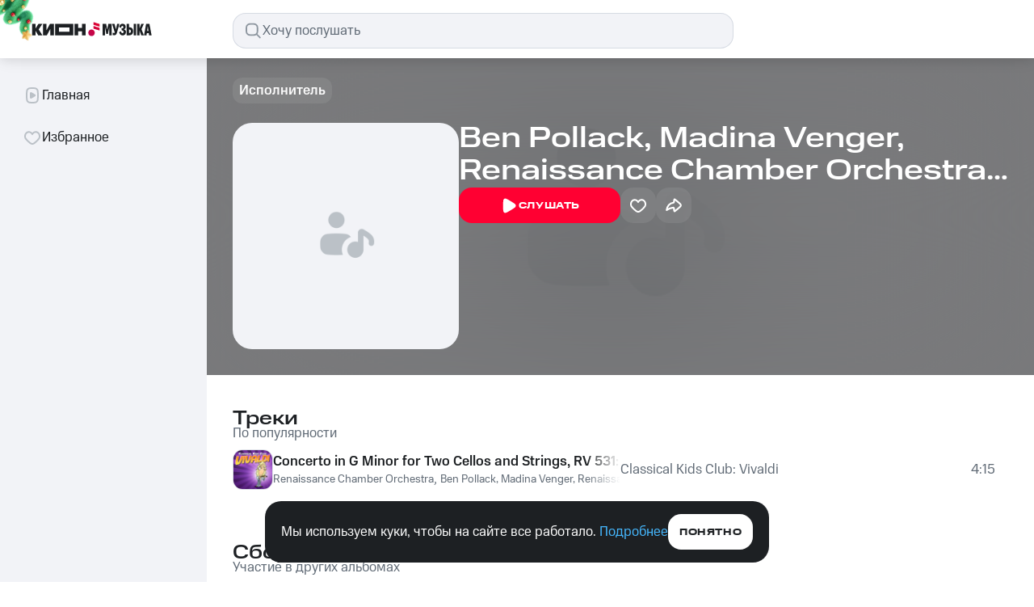

--- FILE ---
content_type: text/css; charset=UTF-8
request_url: https://music.mts.ru/_next/static/css/1036b9a5cc8c5e22.css
body_size: 6476
content:
.auth-button_wrapper__w5u0o{margin-top:44px;width:100%;display:flex;flex-direction:column;align-items:center;gap:12px}.auth-button_purple____Ew6{color:var(--color-text-inverted);background-color:#8120fe}.auth-button_purple____Ew6:active{background-color:#8e39fd}@media(hover:hover){.auth-button_purple____Ew6:hover{background-color:#8e39fd}}.auth-button_banana__hyYjO{color:var(--color-text-inverted);background-color:var(--color-constant-banana-darkest)}.auth-button_banana__hyYjO:active{background-color:#f28d34}@media(hover:hover){.auth-button_banana__hyYjO:hover{background-color:#f28d34}}.auth-button_mint__6yqwy{color:var(--color-text-inverted);background-color:var(--color-constant-mint-normal)}.auth-button_mint__6yqwy:active{background-color:#1dc7a6}@media(hover:hover){.auth-button_mint__6yqwy:hover{background-color:#1dc7a6}}.auth-button_blueberry__dOzkY{color:var(--color-text-inverted);background-color:var(--color-constant-blueberry-dark)}.auth-button_blueberry__dOzkY:active{background-color:#1d8afe}@media(hover:hover){.auth-button_blueberry__dOzkY:hover{background-color:#1d8afe}}.auth-button_text__gfi3C{color:var(--color-text-secondary);text-align:center}.cover_wrapper__mK9A6{width:100%;padding:0 20px;position:relative}.cover_image__K3EU7{position:absolute;top:50%;left:50%;transform:translate(-50%,-50%);max-width:400px;max-height:400px;border-radius:16px;border:1px solid var(--color-background-stroke)}.header_wrapper__OLg7k{width:100%;display:flex;gap:12px;justify-content:space-between;align-items:center}.header_title__uBCyW{color:var(--color-text-primary)}.playback-controls_controls__peZvk{display:flex;width:100%;justify-content:space-between;align-items:center}.playback-controls_controls__peZvk .playback-controls_controls__play__TZUFf{display:flex;align-items:center;gap:20px}.playback-controls_controls__peZvk .playback-controls_controls__play__TZUFf .playback-controls_control__next__KoaRi,.playback-controls_controls__peZvk .playback-controls_controls__play__TZUFf .playback-controls_control__prev__p2L62{width:unset;height:unset;margin:-6px;padding:6px}.playback-controls_controls__peZvk .playback-controls_control__repeat__alqTc,.playback-controls_controls__peZvk .playback-controls_control__shuffle__tt3sX{width:unset;height:unset;margin:-10px;padding:10px}.playback-controls_justify__center__I_JNC{justify-content:center}.playback-controls_hidden__2lzTV{visibility:hidden}.playback-queue_wrapper__JOoIm{position:relative;width:100%;overflow:hidden;display:flex;flex-direction:column;gap:16px}.playback-queue_wrapper__JOoIm.playback-queue_topGradient__RWQWV:before{position:absolute;content:"";top:102px;left:0;right:0;z-index:1;width:100%;height:24px;background:linear-gradient(180deg,rgb(255,255,255),rgba(255,255,255,0))}.playback-queue_wrapper__JOoIm.playback-queue_bottomGradient__OmxBv:after{position:absolute;content:"";bottom:0;left:0;right:0;z-index:1;width:100%;height:24px;background:linear-gradient(0deg,rgb(255,255,255),rgba(255,255,255,0))}.playback-queue_text__2eQDS{color:var(--color-text-primary)}.playback-queue_queue__0xqxF{flex-grow:1;display:flex;flex-direction:column;gap:16px;overflow-y:scroll;overflow-x:hidden}@supports selector(::-webkit-scrollbar){.playback-queue_queue__0xqxF::-webkit-scrollbar{display:none}}@supports not selector(::-webkit-scrollbar){.playback-queue_queue__0xqxF{scrollbar-width:none}}.timeline_wrapper__Rud04{width:100%}.timeline_timeline_wrapper__dIK6n{display:flex;align-items:center;gap:8px}.timeline_timeline_wrapper__dIK6n .timeline_time__N1brw{min-width:26px;color:var(--color-text-secondary)}.timeline_timeline_wrapper__dIK6n .timeline_time__N1brw.timeline_hidden__l_N1h{display:none}.timeline_timeline__PvZHp{position:relative;width:100%;height:24px;display:flex;align-items:center}.timeline_timeline__PvZHp .timeline_input_range__4dEva{position:relative;-webkit-appearance:none;-moz-appearance:none;appearance:none;outline:none;background-image:linear-gradient(var(--color-control-primary-active),var(--color-control-primary-active));background-repeat:no-repeat;background-color:rgba(0,0,0,0);border-radius:4px;width:100%;z-index:2;height:4px}.timeline_timeline__PvZHp .timeline_input_range__4dEva::-webkit-slider-thumb{position:relative;-webkit-appearance:none;appearance:none;height:16px;width:16px;border-radius:50%;border:none;background:var(--color-constant-greyscale-0);cursor:pointer;box-shadow:0 8px 16px 0 rgba(0,0,0,.08),0 4px 24px 0 rgba(0,0,0,.12)}.timeline_timeline__PvZHp .timeline_input_range__4dEva::-moz-range-thumb{cursor:pointer;border:none;background:var(--color-constant-greyscale-0);box-shadow:0 8px 16px 0 rgba(0,0,0,.08),0 4px 24px 0 rgba(0,0,0,.12)}.timeline_timeline__PvZHp .timeline_input_range__4dEva::-webkit-slider-runnable-track{cursor:pointer;background-color:rgba(0,0,0,0)}.timeline_timeline__PvZHp .timeline_input_range__4dEva::-moz-range-track{cursor:pointer}.timeline_timeline__PvZHp .timeline_timeline_buffered__IzKSC,.timeline_timeline__PvZHp .timeline_timeline_full__4DE9Q{position:absolute;top:50%;transform:translateY(-50%);height:4px;border-radius:4px}.timeline_timeline__PvZHp .timeline_timeline_full__4DE9Q{background-color:var(--color-control-tertiary-active);width:100%}.timeline_timeline__PvZHp .timeline_timeline_buffered__IzKSC{z-index:1;background-color:var(--color-background-stroke)}.timeline_radio_block__Eeofq{display:flex;justify-content:center;align-items:center;gap:8px;color:var(--color-text-secondary)}.timeline_radio_block__Eeofq:before{content:"";min-width:4px;min-height:4px;border-radius:50%;background-color:var(--color-text-negative)}.controls_wrapper__wVPTy{display:flex;gap:24px}.controls_wrapper__wVPTy .controls_like__c7inT,.controls_wrapper__wVPTy .controls_more__S_5qV{width:unset;height:unset;padding:10px;margin:-10px}@media screen and (max-width:767px){.controls_wrapper__wVPTy{gap:16px}}.track_track__wjeSJ{width:100%;display:flex;gap:12px;justify-content:space-between;align-items:flex-start}.track_track__wjeSJ .track_name__tvsKz:after{content:"";pointer-events:none;text-align:right;position:absolute;bottom:0;right:0;width:24px;height:100%;background:linear-gradient(90deg,rgba(255,255,255,0),rgb(255,255,255) 50%)}@media screen and (max-width:959px){.track_track__wjeSJ .track_name__tvsKz:after{height:100%}}.track_track__wjeSJ .track_name__tvsKz{flex-grow:1;min-width:0;overflow:hidden;position:relative;display:grid;grid-template-areas:"icon title" "artist artist";grid-template-columns:min-content 1fr;align-items:center}.track_track__wjeSJ .track_name__tvsKz .track_title__ctf0C{grid-area:title;text-wrap:nowrap;color:var(--color-text-primary);margin:2px 0}.track_track__wjeSJ .track_name__tvsKz svg{grid-area:icon;margin-right:4px}.track_track__wjeSJ .track_name__tvsKz .track_artist_names__HCr0v{grid-area:artist;text-wrap:nowrap;color:var(--color-text-secondary)}@media screen and (max-width:767px){.track_track__wjeSJ .track_name__tvsKz .track_title__ctf0C{font:500 1.0625rem/1.5rem MTS Compact,sans-serif}.track_track__wjeSJ .track_name__tvsKz .track_artist_names__HCr0v{font:400 .875rem/1.25rem MTS Compact,sans-serif}.track_track__wjeSJ{gap:16px}}.action-sheet-cell_wrapper__A8Kz_{height:52px;padding:14px 20px;justify-content:space-between;cursor:pointer}.action-sheet-cell_left__block__B9KZz,.action-sheet-cell_wrapper__A8Kz_{display:flex;align-items:center;gap:12px}.action-sheet-cell_title__AGkVp{text-overflow:ellipsis;white-space:normal;overflow:hidden;display:-webkit-box;line-clamp:1;-webkit-line-clamp:1;-webkit-box-orient:vertical;color:var(--color-text-primary)}.bottom-sheet-header_wrapper__LxCrR{padding:20px;display:flex}.bottom-sheet-header_cover__S3DIV{margin-right:12px;border-radius:8px;border:1px solid var(--color-background-stroke)}.bottom-sheet-header_info__zviEd:after{content:"";pointer-events:none;text-align:right;position:absolute;bottom:0;right:0;width:24px;height:100%;background:linear-gradient(90deg,rgba(255,255,255,0),rgb(255,255,255) 50%)}@media screen and (max-width:959px){.bottom-sheet-header_info__zviEd:after{height:100%}}.bottom-sheet-header_info__zviEd{flex-grow:1;min-width:0;margin-right:8px;overflow:hidden;position:relative;display:grid;grid-template-areas:"icon title" "subtitle subtitle";grid-template-columns:min-content 1fr;align-items:center}.bottom-sheet-header_info__zviEd svg{grid-area:icon;margin-right:4px}.bottom-sheet-header_info__zviEd .bottom-sheet-header_title__J8hN8{grid-area:title;text-wrap:nowrap;color:var(--color-text-primary);margin:4px 0}.bottom-sheet-header_info__zviEd .bottom-sheet-header_subtitle__GXhm4{grid-area:subtitle;text-wrap:nowrap;color:var(--color-text-secondary)}@keyframes bottom-sheet_bg-animation-open__Jo27t{to{background-color:var(--color-background-overlay)}}@keyframes bottom-sheet_bg-animation-close__baFO6{0%{background-color:var(--color-background-overlay)}to{background-color:inherit}}@keyframes bottom-sheet_content-open__IdM_p{to{transform:translateY(0)}}@keyframes bottom-sheet_content-close__4D4ki{0%{transform:translateY(0)}to{transform:translateY(100%)}}.bottom-sheet_wrapper__0m5q6{position:fixed;z-index:70002;max-height:100vh;max-height:100dvh;display:flex;flex-direction:column;align-items:center;padding-top:60px;top:0;bottom:0;left:0;right:0;animation:bottom-sheet_bg-animation-open__Jo27t .5s ease-in-out forwards}.bottom-sheet_wrapper__0m5q6.bottom-sheet_closing__Sf8fH{animation:bottom-sheet_bg-animation-close__baFO6 .5s ease-in-out forwards}.bottom-sheet_wrapper__0m5q6.bottom-sheet_overflow__4pelY{overflow:auto}@supports selector(::-webkit-scrollbar){.bottom-sheet_wrapper__0m5q6.bottom-sheet_overflow__4pelY::-webkit-scrollbar{width:12px;height:12px}.bottom-sheet_wrapper__0m5q6.bottom-sheet_overflow__4pelY::-webkit-scrollbar-button,.bottom-sheet_wrapper__0m5q6.bottom-sheet_overflow__4pelY::-webkit-scrollbar-corner,.bottom-sheet_wrapper__0m5q6.bottom-sheet_overflow__4pelY::-webkit-scrollbar-track{display:none}.bottom-sheet_wrapper__0m5q6.bottom-sheet_overflow__4pelY::-webkit-scrollbar-thumb{border-radius:100px;background-color:var(--color-icon-tertiary);border:4px solid var(--color-background-primary)}}@supports not selector(::-webkit-scrollbar){.bottom-sheet_wrapper__0m5q6.bottom-sheet_overflow__4pelY{scrollbar-width:thin;scrollbar-color:var(--color-icon-tertiary) var(--color-background-primary)}}.bottom-sheet_wrapper__0m5q6.bottom-sheet_overflow__4pelY::-webkit-scrollbar{width:0}.bottom-sheet_content__XzRMj{position:relative;border-radius:32px 32px 0 0;max-width:unset;width:100%;background-color:var(--color-background-primary);margin:auto 0 0;padding-bottom:20px;transform:translateY(100%);animation:bottom-sheet_content-open__IdM_p .5s ease-in-out forwards}.bottom-sheet_content__XzRMj.bottom-sheet_closing__Sf8fH{animation:bottom-sheet_content-close__4D4ki .5s ease-in-out forwards}.bottom-sheet_content__XzRMj .bottom-sheet_indicator__wrapper___6POX{position:absolute;transform:translate3d(50%,-16px,0);right:50%;width:32px;height:12px;padding-top:8px;opacity:.35}.bottom-sheet_content__XzRMj .bottom-sheet_indicator__wrapper___6POX .bottom-sheet_indicator__I5I3k{width:100%;height:4px;border-radius:2px;background-color:var(--color-constant-greyscale-0)}.custom-playlists-modal_content__ukN_M{overflow-y:auto;max-height:calc(100vh - 208px);max-height:calc(100dvh - 208px)}@supports selector(::-webkit-scrollbar){.custom-playlists-modal_content__ukN_M::-webkit-scrollbar{display:none}}@supports not selector(::-webkit-scrollbar){.custom-playlists-modal_content__ukN_M{scrollbar-width:none}}.custom-playlists-modal_button__DKGMq{margin:8px 20px 4px;width:calc(100% - 40px)}.button-block_wrapper___I_vm{display:flex;align-items:center;gap:24px;margin-bottom:32px}@media screen and (max-width:450px){.button-block_wrapper___I_vm{flex-direction:column-reverse}}@media screen and (max-width:359px){.button-block_wrapper___I_vm{margin-left:16px;display:block}}.button-block_subscription_block__oDuBW{order:2}@media screen and (max-width:359px){.button-block_subscription_block__oDuBW{margin-bottom:16px}}.button-block_subtitle__9U5AE,.button-block_title__D7_ua{margin-bottom:2px}.button-block_description__BZPQw{color:var(--color-text-secondary)}.footer-block_wrapper__Tzfre{display:flex}@media screen and (max-width:359px){.footer-block_wrapper__Tzfre{display:block;margin-left:16px;width:80%}}.footer-block_text__oU8Jz{color:var(--color-text-secondary)}.footer-block_link___bKBu{color:var(--color-text-primary-link)}.header-block_wrapper__pQzuN{margin-bottom:32px}@media screen and (max-width:359px){.header-block_wrapper__pQzuN{margin-left:16px}}.header-block_title__ztGEc{margin-bottom:8px}.header-block_description__IQL8X{color:var(--color-text-secondary)}.timeline_wrapper__C1o_m{display:grid;grid-template-columns:38px 276px 38px;width:352px;z-index:1}.timeline_timeline_wrapper__Ck2jq{display:flex;align-items:center;position:relative}.timeline_timeline__xskvx{-webkit-appearance:none;height:4px;width:276px;border-radius:5px;background-image:linear-gradient(#e30611,#e30611);background-repeat:no-repeat;background-color:rgba(0,0,0,0);position:relative;z-index:2;margin:0;cursor:pointer}.timeline_timeline__xskvx::-webkit-slider-thumb{visibility:hidden;-webkit-appearance:none;height:16px;width:16px;border-radius:50%;background-color:var(--color-constant-greyscale-0);box-shadow:0 4px 24px rgba(0,0,0,.12),0 8px 16px rgba(0,0,0,.08);cursor:pointer}.timeline_timeline__xskvx::-webkit-slider-runnable-track{box-shadow:none;border:none;background:rgba(0,0,0,0)}.timeline_timeline__xskvx:hover::-webkit-slider-thumb{visibility:visible}.timeline_timeline__xskvx.timeline_hidden__po7RH:hover::-webkit-slider-thumb{visibility:hidden}.timeline_line__Tgqqd{position:absolute;width:276px;height:4px;right:0;background:rgba(188,195,208,.5);border-radius:5px;z-index:1;pointer-events:none}.timeline_current_time__XZdWg,.timeline_full_time__BQ_KL{color:var(--color-text-tertiary)}.timeline_current_time__XZdWg{margin-right:8px}.timeline_full_time__BQ_KL{margin-left:8px}.player-block_wrapper__9_BL9{margin-bottom:32px}@media screen and (max-width:359px){.player-block_wrapper__9_BL9{margin-left:-7.9vw;width:103vw}}.player-block_widget__gGSsK{width:100%;padding:24px;position:relative;display:flex;flex-direction:row;flex-wrap:nowrap;column-gap:16px;overflow-x:hidden;border-radius:16px}@media screen and (max-width:359px){.player-block_widget__gGSsK{column-gap:12px;border-radius:0}}.player-block_widget_header_cover__5FiA_{position:absolute;inset:0;overflow:hidden;border-radius:inherit}.player-block_widget_header_cover__5FiA_:after{content:"";display:block;position:absolute;inset:0;background:linear-gradient(180deg,rgba(0,0,0,.15) 31.71%,rgba(0,0,0,.35));backdrop-filter:blur(100px);-webkit-backdrop-filter:blur(100px);filter:blur(0);-webkit-filter:blur(0);-moz-filter:blur(0);-o-filter:blur(0);-ms-filter:blur(0);z-index:1}.player-block_widget_header_cover_image__VnECI{width:100%;height:100%;background-repeat:no-repeat;background-size:cover;background-position:50%}.player-block_widget_header_image__Qhi_2{min-width:139px;max-width:139px;min-height:139px;max-height:139px;position:relative;z-index:5;display:flex;align-items:center;justify-content:center;border:.5px solid rgba(188,195,208,.5);border-radius:16px;overflow:hidden}.player-block_widget_header_image_button__kbfHA{width:48px;height:48px;border:.5px solid rgba(188,195,208,.5);border-radius:100px;background:rgba(29,32,35,.4);transition:.1s ease;z-index:1;cursor:pointer}.player-block_widget_header_image_button__kbfHA span{width:24px;height:24px;display:flex;align-items:center;justify-content:center;position:absolute;top:calc(50% - 12px);left:calc(50% - 12px)}.player-block_widget_header_image_button__kbfHA:hover{width:56px;height:56px}.player-block_widget_header_image_button__kbfHA:active{width:48px;height:48px}.player-block_widget_header_content__Ltii4{width:calc(100% - 155px);position:relative;display:flex;flex-direction:column;justify-content:space-between;z-index:5}@media screen and (max-width:569px){.player-block_widget_header_content__Ltii4{width:calc(100% - 151px)}}.player-block_widget_header_content_info__9j_YC{display:flex;justify-content:space-between}.player-block_widget_header_content_info_title___wqR_{max-width:69%;padding-top:1px;overflow:hidden}@media(max-width:569px){.player-block_widget_header_content_info_title___wqR_{max-width:84%;padding-top:2px}}.player-block_widget_header_content_info_title___wqR_ p:first-child{white-space:nowrap;overflow:hidden;text-overflow:ellipsis}@media(max-width:569px){.player-block_widget_header_content_info_title___wqR_ p:first-child{font-size:20px;line-height:24px}}.player-block_widget_header_content_info_title___wqR_ p:nth-child(2){margin-top:5px;white-space:nowrap;overflow:hidden;text-overflow:ellipsis;color:#e2e5eb}@media(max-width:569px){.player-block_widget_header_content_info_title___wqR_ p:nth-child(2){margin-top:4px;font-size:14px;line-height:20px}}.player-block_song_name__H9pkD{color:var(--color-text-inverted)}.player-block_widget_header_content_info_logo__uI4tb a{margin-top:8px;display:block;transition:.2s ease}@media(max-width:569px){.player-block_widget_header_content_info_logo__uI4tb a{margin-top:4px}}.player-block_widget_header_content_info_logo__uI4tb a:hover{opacity:.8}.player-block_logo_ref__cEIPK{width:24px;height:24px;background-color:rgba(0,0,0,0);outline:none;border:none;border-radius:7px;background-repeat:no-repeat;background-size:contain;cursor:pointer}.player-block_controls__Q4Bvw{display:flex;flex-wrap:nowrap;align-items:center;column-gap:8px}.player-block_controls__Q4Bvw .player-block_timeline__PSxvC{width:100%;display:flex;grid-template-columns:none}.player-block_controls__Q4Bvw .player-block_timeline__PSxvC p{display:none}.player-block_controls__Q4Bvw .player-block_timeline__PSxvC div[data-id=timebar]{width:100%}.player-block_controls__Q4Bvw .player-block_timeline__PSxvC div[data-id=timebar] input{width:100%;background-image:linear-gradient(white,white)}.player-block_controls__Q4Bvw .player-block_timeline__PSxvC div[data-id=timebar] input::-webkit-slider-thumb{opacity:0!important}.player-block_controls__Q4Bvw .player-block_timeline__PSxvC div[data-id=timebar] input::-moz-range-thumb{opacity:0!important}.player-block_controls__Q4Bvw .player-block_timeline__PSxvC div[data-id=timebar] div[data-id=line]{width:100%}.player-block_time__U8Oqt{min-width:30px;opacity:.5;color:var(--color-constant-greyscale-0);font-weight:400;padding-bottom:1px}.goodok-error-popup_wrapper__IGKTB{display:flex;width:520px;height:100%;padding:16px;border-radius:16px;flex-direction:column}@media screen and (max-width:359px){.goodok-error-popup_wrapper__IGKTB{width:100%;padding:0;margin-top:40px;margin-bottom:40px}}.goodok-error-popup_error_block__9PASn{display:flex;gap:6px}.goodok-error-popup_error_block__9PASn p{align-self:center}@media screen and (max-width:359px){.goodok-error-popup_error_block__9PASn{margin-left:16px}}.goodok-error-popup_close_popup_logo__8IkLj{width:24px;height:24px;background-color:rgba(0,0,0,0);outline:none;border:none;background-repeat:no-repeat;background-size:contain;cursor:pointer}.goodok-popup_wrapper__xp9Se{display:flex;width:100%;height:100%;padding:16px;border-radius:16px;flex-direction:column}@media screen and (max-width:450px){.goodok-popup_wrapper__xp9Se{text-align:center;padding:0}}@media screen and (max-width:359px){.goodok-popup_wrapper__xp9Se{padding:0;margin-top:40px;margin-bottom:40px}}.goodok-button_goodok_button__nqtA3{margin-right:24px;width:24px;height:24px;outline:none;border:none;background-color:rgba(0,0,0,0);cursor:pointer}.goodok-button_tooltip_inner_wrapper__QqO6S{display:flex;align-items:center;gap:8px}.goodok-button_tooltip_text__sNQ_N{color:var(--color-text-inverted)}.goodok-button_cross_icon_button__grP_A{background-color:rgba(127,140,153,.35)}.goodok-success-popup_wrapper__EvPAA{display:flex;width:100%;height:100%;border-radius:16px;flex-direction:column}@media screen and (max-width:359px){.goodok-success-popup_wrapper__EvPAA{padding:0;margin-top:40px;margin-bottom:40px}}.goodok-success-popup_success_block__hvHNy{display:flex;justify-content:center;align-items:center;flex-direction:column}.goodok-success-popup_goodok_popup_logo__EBRdN{width:81px;height:81px;background-color:rgba(0,0,0,0);outline:none;border:none;background-repeat:no-repeat;background-size:contain;background-position:50%;margin-bottom:16px}.goodok-success-popup_title__L6jHm{margin-bottom:8px}.goodok-success-popup_description__hiwX4{margin-bottom:24px;color:var(--color-text-secondary)}.goodok-success-popup_close-button___jz61{max-width:400px}@media screen and (max-width:359px){.goodok-success-popup_close-button___jz61{max-width:312px}}.track-disclaimer_wrapper__4nmRF{position:relative}.track-disclaimer_text__VERed{padding:0 20px;color:var(--color-text-secondary);white-space:pre-line;max-height:88px;overflow-y:scroll;overflow-x:hidden}@supports selector(::-webkit-scrollbar){.track-disclaimer_text__VERed::-webkit-scrollbar{display:none}}@supports not selector(::-webkit-scrollbar){.track-disclaimer_text__VERed{scrollbar-width:none}}.track-disclaimer_topGradient__4ozXh:before{position:absolute;content:"";top:0;left:0;right:0;z-index:1;width:100%;height:24px;background:linear-gradient(180deg,rgb(255,255,255),rgba(255,255,255,0))}.track-disclaimer_bottomGradient__LRCE7:after{position:absolute;content:"";bottom:0;left:0;right:0;z-index:1;width:100%;height:24px;background:linear-gradient(0deg,rgb(255,255,255),rgba(255,255,255,0))}@keyframes full-screen-player_minimize__RKbhW{0%{transform:translateY(0)}to{transform:translateY(110%)}}@keyframes full-screen-player_expand__kakDH{0%{transform:translateY(110%)}to{transform:translateY(0)}}.full-screen-player_wrapper__wzYuX{position:fixed;inset:0;z-index:11;transform:translateY(110%);width:100%;height:100%;padding:32px;background-color:var(--color-background-primary);border:none;display:flex;flex-direction:column;align-items:center}@media screen and (max-width:767px){.full-screen-player_wrapper__wzYuX{padding:20px}}.full-screen-player_show__wS8C7{animation:full-screen-player_expand__kakDH .5s ease-in-out forwards}.full-screen-player_closing__rW1cN{animation:full-screen-player_minimize__RKbhW .5s ease-in-out forwards}.full-screen-player_header__GH0On{flex-shrink:0;margin-bottom:8px}@media screen and (max-width:767px){.full-screen-player_header__GH0On{margin-bottom:12px}}.full-screen-player_cover__mUBI7{margin:auto 0;flex-grow:1}.full-screen-player_track__B5EdW{margin-top:8px;margin-bottom:24px}@media screen and (max-width:767px){.full-screen-player_track__B5EdW{margin-top:12px;margin-bottom:12px}}.full-screen-player_timeline__vLiq8{flex-shrink:0}.full-screen-player_playback_queue__sM4Qw{flex-grow:1;margin-bottom:20px}.full-screen-player_playback_controls__ruYza{flex-shrink:0;margin-top:24px}.full-screen-player_playback_controls__ruYza.full-screen-player_withMarginBottom__zo2by{margin-bottom:60px}@media screen and (max-width:767px){.full-screen-player_playback_controls__ruYza.full-screen-player_withMarginBottom__zo2by{margin-bottom:40px}.full-screen-player_playback_controls__ruYza{margin-top:32px}}.artist-names_wrapper__iRT7V{white-space:nowrap;overflow:hidden;color:var(--color-text-secondary)}.controls_control_play_pause__FoBx_{height:56px;padding:0 14px 0 6px;width:unset;min-width:unset;min-height:unset;margin-right:-8px}.controls_control_like__QaNAa{width:unset;height:unset;min-width:unset;min-height:unset;margin:-10px 0 -10px -8px;padding:8px 10px}.timeline_wrapper__aKBlJ{position:absolute;top:0;left:0;right:0;height:2px;background-color:var(--color-control-inactive);padding:0 8px}.timeline_time__H1TRW{height:100%;background-color:var(--color-control-primary-active)}.mini-player_wrapper__Ph7SO{position:fixed;left:12px;right:12px;bottom:16px;z-index:8;cursor:pointer;border:none;outline:none;overflow:hidden;height:56px;padding:8px 6px;display:flex;align-items:center;background-color:var(--color-background-primary);border-radius:16px;box-shadow:0 4px 16px 0 rgba(0,0,0,.08),0 0 6px 0 rgba(0,0,0,.08)}@media screen and (max-width:767px){.mini-player_wrapper__Ph7SO{bottom:64px}}.mini-player_cover__Fby7h{border-radius:12px;border:1px solid var(--color-background-stroke)}.mini-player_track_info__z9P4E{margin-left:4px;min-width:0;display:flex;flex-direction:column;flex-grow:1}.mini-player_track_title__I7f2E{display:flex;align-items:center;gap:4px}.mini-player_track_name__D0k6l{white-space:nowrap;overflow:hidden;color:var(--color-text-primary)}.mini-player_with_mask__PdK_l{-webkit-mask-image:linear-gradient(90deg,var(--color-constant-greyscale-900) 90%,rgba(0,0,0,0) 100%);mask-image:linear-gradient(90deg,var(--color-constant-greyscale-900) 90%,rgba(0,0,0,0) 100%)}.artist-name-link_not_link__mKsBQ{color:var(--color-constant-greyscale-900);text-decoration:none;max-width:147px;display:block;cursor:pointer;white-space:nowrap;width:max-content}.artist-name-link_not_link__mKsBQ.artist-name-link_secondary__X6BZw{color:var(--color-text-secondary);font-size:14px;line-height:20px;display:inline;cursor:pointer}.artist-name-link_not_link__mKsBQ.artist-name-link_trimming__2rqFX{text-overflow:ellipsis;white-space:normal;overflow:hidden;display:-webkit-box;line-clamp:2;-webkit-line-clamp:2;-webkit-box-orient:vertical}.artist-name-link_link__JFRWH{color:var(--color-constant-greyscale-900);text-decoration:none;max-width:147px;display:block;cursor:pointer;white-space:nowrap;width:max-content}.artist-name-link_link__JFRWH.artist-name-link_secondary__X6BZw{color:var(--color-text-secondary);font-size:14px;line-height:20px;display:inline;cursor:pointer}.artist-name-link_link__JFRWH.artist-name-link_trimming__2rqFX{text-overflow:ellipsis;white-space:normal;overflow:hidden;display:-webkit-box;line-clamp:2;-webkit-line-clamp:2;-webkit-box-orient:vertical}.artist-name-link_link__JFRWH:hover{color:var(--color-control-primary-active)}.track-cover_play_button_have_label__0OlyA{width:48px;height:48px;margin-right:12px;flex-shrink:0;overflow:hidden;border-radius:4px;display:flex;align-items:center;justify-content:center;transition:.4s;position:relative}.track-cover_play_button_have_label__0OlyA.track-cover_with_pointer__KGc7i{cursor:pointer}.track-cover_play_button_have_label__0OlyA img{width:100%;height:100%;position:absolute;top:0;left:0;z-index:1}.playlists_cell__neKEF{padding:12px 20px;display:flex;justify-content:space-between;align-items:center;cursor:pointer}@media screen and (max-width:430px){.playlists_cell__neKEF{padding:10px 20px}}.playlists_title__3Gvs5{text-overflow:ellipsis;text-wrap:nowrap;overflow:hidden}.playlists_icon_block__KEiRl{max-height:24px;margin-left:12px}.add-to-playlist-menu_wrapper__YBdKL{position:absolute;bottom:44px;left:-148px;width:320px;padding:0 0 4px;border-radius:16px;background:var(--color-background-modal);box-shadow:0 0 16px rgba(0,0,0,.08),0 4px 16px rgba(0,0,0,.08)}@media screen and (max-width:1279px){.add-to-playlist-menu_wrapper__YBdKL{width:260px;left:-118px}}@media screen and (max-width:450px){.add-to-playlist-menu_wrapper__YBdKL{left:-160px}}.add-to-playlist-menu_wrapper__YBdKL input{width:100%;border:none;outline:none;-webkit-appearance:none;-moz-appearance:none;appearance:none;color:var(--color-text-primary);background:rgba(0,0,0,0)}.add-to-playlist-menu_wrapper__YBdKL input::placeholder{color:var(--color-text-tertiary)}.add-to-playlist-menu_title__OvJka{padding:18px 20px 10px;color:var(--color-text-secondary)}.add-to-playlist-menu_playlists__00ZmZ{max-height:240px;overflow:auto}.add-to-playlist-menu_playlists__00ZmZ::-webkit-scrollbar{width:4px}.add-to-playlist-menu_playlists__00ZmZ::-webkit-scrollbar-track{background-color:var(--color-constant-greyscale-0)}.add-to-playlist-menu_playlists__00ZmZ::-webkit-scrollbar-thumb{height:120px;border-radius:100px;background:var(--color-control-inactive-tab-bar)}.add-to-playlist-menu_divider__B0n3i{border:1px solid var(--color-background-stroke)}.add-to-playlist-menu_flex__qvMYv{display:flex;justify-content:space-between;align-items:center;padding:12px 20px}.add-to-playlist-menu_btn__I2wZd{margin-left:12px;cursor:pointer}.add-to-playlist-modal_wrapper__LeiSq{display:flex;position:fixed;top:0;left:0;bottom:0;right:0;z-index:70002;background:var(--color-background-overlay);padding-top:72px}.add-to-playlist-modal_wrapper__LeiSq::-webkit-scrollbar{width:0}.add-to-playlist-modal_modal__jGRG9{width:100%;margin:auto 0 0;max-width:unset;border-radius:20px 20px 0 0;background:var(--color-background-primary-elevated)}.add-to-playlist-modal_first_flex__7_a_G{padding:20px 16px;display:flex;justify-content:space-between;align-items:center}.add-to-playlist-modal_first_flex__7_a_G h4{margin-right:12px}.add-to-playlist-modal_search__SRbLD{padding:4px 20px}.add-to-playlist-modal_playlists__8HnGX{max-height:calc(100vh - 212px);overflow:auto}.add-to-playlist-modal_playlists__8HnGX.add-to-playlist-modal_with_search__oLEIx{max-height:calc(100vh - 260px)}.add-to-playlist-modal_playlists__8HnGX::-webkit-scrollbar{width:4px}.add-to-playlist-modal_playlists__8HnGX::-webkit-scrollbar-track{background-color:var(--color-constant-greyscale-0)}.add-to-playlist-modal_playlists__8HnGX::-webkit-scrollbar-thumb{height:120px;border-radius:100px;background:var(--color-control-inactive-tab-bar)}.add-to-playlist-modal_second_flex__SSqYt{margin:80px 0;display:flex;flex-direction:column;align-items:center}.add-to-playlist-modal_second_flex__SSqYt p:nth-child(2){color:var(--color-text-secondary)}.add-to-playlist-modal_third_flex__PRJE8{padding:12px 20px;display:flex}.add-to-playlist_wrapper__oTFUX{margin-left:12px;position:relative}.add-to-playlist_tooltip_text__VUmNQ{color:var(--color-text-inverted)}.track-cover-chart_wrapper__NaEYN{width:32px;padding:2px 0;margin-right:12px}.track-cover-chart_wrapper__NaEYN p{text-align:center}@media screen and (max-width:1279px){.track-cover-chart_wrapper__NaEYN{margin-right:8px}}.track-cover-block-layout_favorite_view_icon_block__Fmx60{display:flex;flex-shrink:0;position:relative;margin-left:4px}.track-cover-block-layout_favorite_view_icon_block__Fmx60 [data-id=dislike]{visibility:hidden}.track-cover-block-layout_flex_icons__AAZhR{display:flex;align-items:center}.track-cover-block-layout_default_view_icon_block__CVdji{display:flex;flex-shrink:0;position:relative}.track-cover-block-layout_track_cover_block_wrapper__u1hpS{width:100%;display:flex;position:relative;align-items:center;margin-bottom:16px}.track-cover-block-layout_track_cover_block_wrapper__u1hpS.track-cover-block-layout_player___d6L2{margin-bottom:0;white-space:nowrap;text-overflow:ellipsis}.track-cover-block-layout_track_cover_block_wrapper__u1hpS:last-child{margin-bottom:0}.track-cover-block-layout_track_cover_block_wrapper__u1hpS .track-cover-block-layout_button__fDFo_{display:none;margin-left:28px}@media(hover:hover)and (pointer:fine){.track-cover-block-layout_track_cover_block_wrapper__u1hpS:hover .track-cover-block-layout_button__fDFo_{display:flex;align-items:center}.track-cover-block-layout_track_cover_block_wrapper__u1hpS:hover .track-cover-block-layout_duration__OcSFE{display:none}.track-cover-block-layout_track_cover_block_wrapper__u1hpS:hover .track-cover-block-layout_pause__R6uRM:after,.track-cover-block-layout_track_cover_block_wrapper__u1hpS:hover .track-cover-block-layout_trackCover__XPm_a:before{opacity:1}}.track-cover-block-layout_track_cover_block_wrapper__u1hpS [data-id=like]:hover span{transition:.3s}.track-cover-block-layout_clickable_area__jjFZc{display:flex;min-width:0;flex-shrink:10;flex-grow:1}.track-cover-block-layout_clickable_area__jjFZc:hover{cursor:default}.track-cover-block-layout_clickable_area__jjFZc.track-cover-block-layout_with_pointer__gwU7i:hover{cursor:pointer}.track-cover-block-layout_links_wrapper__bv0M2{display:flex;flex-direction:column;justify-content:center;overflow-x:scroll;width:70%;margin-right:auto}.track-cover-block-layout_links_wrapper__bv0M2::-webkit-scrollbar{display:none}.track-cover-block-layout_flex__jM9ke{display:flex;overflow:hidden;text-overflow:ellipsis;flex-wrap:nowrap;align-items:center;gap:4px}.track-cover-block-layout_flex__jM9ke.track-cover-block-layout_trackTitle__U_VoX{align-items:center;gap:4px}.track-cover-block-layout_icon_block__iIRk7 svg{cursor:pointer}.track-cover-block-layout_icon_block__iIRk7 [data-id=noLiked]:focus{outline:none}.track-cover-block-layout_icon_block__iIRk7 [data-id=noLiked]:hover path{fill:#1d2023}.track-cover-block-layout_icon_block__iIRk7 [data-id=dislike]{margin-left:12px}.track-cover-block-layout_icon_block__iIRk7 [data-id=dislike]:focus,.track-cover-block-layout_icon_block__iIRk7 [data-id=dislike]:hover{outline:none}.track-cover-block-layout_icon_block__iIRk7 [data-id=dislike]:hover path{fill:#1d2023}.track-cover-block-layout_icon_block__iIRk7 [data-id=default_view_icon_block] svg{margin-right:24px}@media screen and (max-width:420px){.track-cover-block-layout_icon_block__iIRk7 [data-id=default_view_icon_block] svg{margin-right:0}}@media(hover:none)and (pointer:coarse){.track-cover-block-layout_icon_block__iIRk7:active svg path{fill:#e30611}}.track-cover-block-layout_duration_wrapper__A7A2d{width:52px;display:flex;justify-content:flex-end}.track-cover-block-layout_duration_wrapper__A7A2d p{color:var(--color-constant-greyscale-900)}.track-cover-block-layout_artist__name__link__decor__K_pUn{color:var(--color-text-secondary);display:inline;cursor:pointer}.custom-error-popup_error_popup__03RIC{width:400px;text-align:center}.custom-error-popup_error_popup__03RIC p{white-space:pre-line}@media screen and (max-width:767px){.custom-error-popup_error_popup__03RIC{width:100%}}.custom-error-popup_title__0QgLC{margin:16px 0 8px;color:var(--color-constant-greyscale-900)}.custom-error-popup_description__Z_xcL{margin-bottom:24px;color:var(--color-text-secondary)}.playback-content_wrapper__SNbFy{display:flex;align-items:center;justify-content:space-between}.volume-controller_wrapper__quqED{display:flex;position:relative;z-index:1}.volume-controller_volume_button__RfFJj{margin-right:8px;width:24px;height:24px;border:none;outline:none;-webkit-appearance:none;-moz-appearance:none;appearance:none;background-color:rgba(0,0,0,0);cursor:pointer}.volume-controller_volumebar_wrapper__mZojG{display:flex;align-items:center}.volume-controller_volumebar__zkfHo{-webkit-appearance:none;height:4px;width:72px;border-radius:5px;background-image:linear-gradient(#e30611,#e30611);background-repeat:no-repeat;background-color:rgba(0,0,0,0);position:relative;z-index:2;margin:0;cursor:pointer}.volume-controller_volumebar__zkfHo::-webkit-slider-thumb{visibility:hidden;-webkit-appearance:none;height:16px;width:16px;border-radius:50%;background-color:var(--color-constant-greyscale-0);cursor:pointer;box-shadow:0 4px 24px rgba(0,0,0,.12),0 8px 16px rgba(0,0,0,.08)}.volume-controller_volumebar__zkfHo::-webkit-slider-runnable-track{box-shadow:none;border:none;background:rgba(0,0,0,0)}.volume-controller_volumebar__zkfHo:hover::-webkit-slider-thumb{visibility:visible}.volume-controller_line__Jpwum{position:absolute;width:72px;height:4px;right:0;top:calc(50% - 2px + 0px);background:rgba(188,195,208,.5);border-radius:5px;z-index:1;pointer-events:none}

--- FILE ---
content_type: text/css; charset=UTF-8
request_url: https://music.mts.ru/_next/static/css/90d3f3eb2a2569dd.css
body_size: 1599
content:
.artist-mix-banner_banner__MtuyJ{position:relative;height:288px;background-color:var(--color-background-secondary);border-radius:32px;text-align:center;overflow:hidden;display:flex;flex-direction:column;align-items:center;justify-content:center}@media screen and (max-width:959px){.artist-mix-banner_banner__MtuyJ{height:272px}}@media screen and (max-width:767px){.artist-mix-banner_banner__MtuyJ{padding:32px 20px;height:auto;border-radius:24px}}.artist-mix-banner_banner__MtuyJ .artist-mix-banner_button__rJtXH{width:200px}.artist-mix-banner_description__fH_Vk,.artist-mix-banner_title__oXgQm{z-index:1}.artist-mix-banner_title__oXgQm{max-width:563px;color:var(--color-text-primary);margin-bottom:12px}@media screen and (max-width:959px){.artist-mix-banner_title__oXgQm{max-width:516px;margin-bottom:8px;font:500 2rem/2.25rem MTS Wide,sans-serif}}@media screen and (max-width:767px){.artist-mix-banner_title__oXgQm{width:100%;font:500 1.5rem/1.75rem MTS Wide,sans-serif}}.artist-mix-banner_description__fH_Vk{color:var(--color-text-secondary);margin-bottom:24px}@media screen and (max-width:959px){.artist-mix-banner_description__fH_Vk{font:400 1.25rem/1.75rem MTS Compact,sans-serif}}@media screen and (max-width:767px){.artist-mix-banner_description__fH_Vk{font:400 1.0625rem/1.5rem MTS Compact,sans-serif}}.artist-mix-banner_img__EGQWQ{object-fit:cover;position:absolute;top:0;left:0;width:100%;height:100%}@media screen and (max-width:767px){.artist-mix-banner_img__EGQWQ{display:block;position:static!important;margin-bottom:24px;width:280px;height:173px}}.home-page-container_wrapper__fsmad{display:flex;flex-direction:column;gap:56px}.slider-clips-block_overflow__d7s4B{margin:0 -20px;max-width:100vw;position:relative}.slider-clips-block_overflow__d7s4B .slider-clips-block_scroll__P_ehb{display:flex;flex-wrap:nowrap;overflow-x:hidden;overflow-y:hidden;touch-action:pan-x;padding:0 20px}.slider-clips-block_overflow__d7s4B .slider-clips-block_scroll__P_ehb ::-webkit-scrollbar{display:none}@media screen and (max-width:959px){.slider-clips-block_overflow__d7s4B .slider-clips-block_scroll__P_ehb{overflow-x:auto}@supports selector(::-webkit-scrollbar){.slider-clips-block_overflow__d7s4B .slider-clips-block_scroll__P_ehb::-webkit-scrollbar{display:none}}@supports not selector(::-webkit-scrollbar){.slider-clips-block_overflow__d7s4B .slider-clips-block_scroll__P_ehb{scrollbar-width:none}}}@media screen and (max-width:767px){.slider-clips-block_overflow__d7s4B .slider-clips-block_scroll__P_ehb{gap:12px}}.slider-clips-block_container___MvP4{position:relative}.slider-clips-block_container___MvP4:hover .slider-clips-block_leftButton__if960,.slider-clips-block_container___MvP4:hover .slider-clips-block_rightButton__ZV5Wd{display:none}.slider-clips-block_container___MvP4:hover .slider-clips-block_leftButton__if960.slider-clips-block_shown__NKBT3,.slider-clips-block_container___MvP4:hover .slider-clips-block_rightButton__ZV5Wd.slider-clips-block_shown__NKBT3{display:block}@media screen and (max-width:959px){.slider-clips-block_container___MvP4:hover .slider-clips-block_leftButton__if960.slider-clips-block_shown__NKBT3,.slider-clips-block_container___MvP4:hover .slider-clips-block_rightButton__ZV5Wd.slider-clips-block_shown__NKBT3{display:none}}.slider-clips-block_leftButton__if960,.slider-clips-block_rightButton__ZV5Wd{position:absolute;top:30%;z-index:1;display:none}@media screen and (max-width:959px){.slider-clips-block_leftButton__if960,.slider-clips-block_rightButton__ZV5Wd{display:none}}.slider-clips-block_leftButton__if960{left:0}.slider-clips-block_rightButton__ZV5Wd{right:0}.slider-clips-block_hiddenButton__0BB_4{display:none}.top2025-block_overflow__2vQZk{margin:0 -20px;max-width:100vw;position:relative}.top2025-block_overflow__2vQZk .top2025-block_scroll___3HQP{display:flex;flex-wrap:nowrap;overflow-x:hidden;overflow-y:hidden;touch-action:pan-x;padding:20px 20px 32px;margin-bottom:-32px;margin-top:-20px}.top2025-block_overflow__2vQZk .top2025-block_scroll___3HQP ::-webkit-scrollbar{display:none}@media screen and (max-width:959px){.top2025-block_overflow__2vQZk .top2025-block_scroll___3HQP{overflow-x:auto}@supports selector(::-webkit-scrollbar){.top2025-block_overflow__2vQZk .top2025-block_scroll___3HQP::-webkit-scrollbar{display:none}}@supports not selector(::-webkit-scrollbar){.top2025-block_overflow__2vQZk .top2025-block_scroll___3HQP{scrollbar-width:none}}}.top2025-block_overflow__2vQZk .top2025-block_scroll___3HQP .top2025-block_card__ls3_d{flex-shrink:0}@media screen and (max-width:690px){.top2025-block_overflow__2vQZk .top2025-block_scroll___3HQP .top2025-block_card__ls3_d{width:152px;height:auto}}.top2025-block_container__sBm6f{position:relative}.top2025-block_container__sBm6f:hover .top2025-block_leftButton__ddZLG,.top2025-block_container__sBm6f:hover .top2025-block_rightButton__eWtEd{display:none}.top2025-block_container__sBm6f:hover .top2025-block_leftButton__ddZLG.top2025-block_shown__yY3lK,.top2025-block_container__sBm6f:hover .top2025-block_rightButton__eWtEd.top2025-block_shown__yY3lK{display:block}@media screen and (max-width:959px){.top2025-block_container__sBm6f:hover .top2025-block_leftButton__ddZLG.top2025-block_shown__yY3lK,.top2025-block_container__sBm6f:hover .top2025-block_rightButton__eWtEd.top2025-block_shown__yY3lK{display:none}}.top2025-block_leftButton__ddZLG,.top2025-block_rightButton__eWtEd{position:absolute;top:30%;z-index:9;display:none}@media screen and (max-width:959px){.top2025-block_leftButton__ddZLG,.top2025-block_rightButton__eWtEd{display:none}}.top2025-block_leftButton__ddZLG{left:0}.top2025-block_rightButton__eWtEd{right:0}.top2025-block_hiddenButton__HLEOG{display:none}@media screen and (max-width:767px){.quiz-promo-banner_quizPromoBanner__kYhg2{height:400px}}.dialog-info-quiz_modal___XCNs{top:50%;left:50%;transform:translate(-50%,-50%);border:none;outline:none;background-color:unset;display:flex;justify-content:center;align-items:center;width:100%;height:760px;max-width:100vw;max-width:100dvw;max-height:100vh;max-height:100dvh}.dialog-info-quiz_modal___XCNs[open]::-webkit-backdrop{background-color:rgba(29,32,35,.4)}.dialog-info-quiz_modal___XCNs[open]::backdrop{background-color:rgba(29,32,35,.4)}@media screen and (max-width:767px){.dialog-info-quiz_modal___XCNs{width:100vw;width:100dvw;height:100vh;height:100dvh;top:0;left:0;transform:none}}.dialog-info-quiz_iframe__WaP1V{border-radius:16px;width:430px;height:100%;border:none;background-color:rgba(0,0,0,0)}@media screen and (max-width:767px){.dialog-info-quiz_iframe__WaP1V{width:100%;border-radius:0}}.dialog-info-quiz_close_btn__6RWyf{position:absolute;top:0;left:calc(50% + 215px + 16px);z-index:1000}@media screen and (max-width:767px){.dialog-info-quiz_close_btn__6RWyf{display:none}}.dialog-info-quiz_error_block__CC_Se{border-radius:16px;width:430px;height:100%;border:none;background-color:var(--color-background-inverted);display:flex;justify-content:space-between;flex-direction:column;align-items:center;color:var(--color-text-primary);padding:0 16px;text-align:center;color:var(--color-text-inverted);-webkit-backdrop-filter:blur(20px);backdrop-filter:blur(20px)}.dialog-info-quiz_error_block__CC_Se .dialog-info-quiz_error_content__4l4Pp{display:flex;justify-content:center;flex-direction:column;align-items:center;flex:1 1}.dialog-info-quiz_error_block__CC_Se span{color:var(--color-constant-greyscale-300);font:400 1.0625rem/1.5rem MTS Compact,sans-serif}.dialog-info-quiz_error_block__CC_Se p{font:500 1.5rem/1.75rem MTS Wide,sans-serif;margin-bottom:8px;max-width:328px}.dialog-info-quiz_error_block__CC_Se .dialog-info-quiz_error_img__WeDHS{margin-bottom:24px}.dialog-info-quiz_error_block__CC_Se .dialog-info-quiz_error_button__vNau2{display:none;margin-bottom:32px;width:100%}@media screen and (max-width:960px){.dialog-info-quiz_error_block__CC_Se .dialog-info-quiz_error_button__vNau2{display:flex}}@media screen and (max-width:767px){.dialog-info-quiz_error_block__CC_Se{width:100%;border-radius:0}.dialog-info-quiz_error_block__CC_Se p{font:500 1.25rem/1.5rem MTS Wide,sans-serif}.dialog-info-quiz_error_block__CC_Se span{font:400 .875rem/1.25rem MTS Compact,sans-serif}.dialog-info-quiz_error_block__CC_Se .dialog-info-quiz_error_img__WeDHS{width:120px;height:120px;margin-bottom:20px}}.dialog-info-quiz_error_text___fYQD{font-size:16px;font-weight:500;color:var(--color-text-primary);text-align:center}.dialog-info-quiz_loading_block__axJgu{position:absolute;border-radius:16px;width:430px;height:100%;border:none;background-color:var(--color-background-inverted);display:flex;justify-content:center;align-items:center;z-index:10}@media screen and (max-width:767px){.dialog-info-quiz_loading_block__axJgu{width:100%;border-radius:0}}.dialog-info-quiz_loading_text__LQwsi{font-size:16px;font-weight:500;color:var(--color-text-primary);text-align:center}.dialog-info-quiz_iframe_loading__D5St1{opacity:0}

--- FILE ---
content_type: application/javascript; charset=UTF-8
request_url: https://music.mts.ru/_next/static/chunks/1007-89cc5f3fb2cd4d6b.js
body_size: 5656
content:
(self.webpackChunk_N_E=self.webpackChunk_N_E||[]).push([[1007],{6268:(e,t,o)=>{"use strict";o.d(t,{A:()=>r});let r={src:"/_next/static/media/noLabel.da461ded.png",height:184,width:184,blurDataURL:"[data-uri]",blurWidth:8,blurHeight:8}},9430:e=>{e.exports={wrapper:"player-block_wrapper__9_BL9",widget:"player-block_widget__gGSsK",widget_header_cover:"player-block_widget_header_cover__5FiA_",widget_header_cover_image:"player-block_widget_header_cover_image__VnECI",widget_header_image:"player-block_widget_header_image__Qhi_2",widget_header_image_button:"player-block_widget_header_image_button__kbfHA",widget_header_content:"player-block_widget_header_content__Ltii4",widget_header_content_info:"player-block_widget_header_content_info__9j_YC",widget_header_content_info_title:"player-block_widget_header_content_info_title___wqR_",song_name:"player-block_song_name__H9pkD",widget_header_content_info_logo:"player-block_widget_header_content_info_logo__uI4tb",logo_ref:"player-block_logo_ref__cEIPK",controls:"player-block_controls__Q4Bvw",timeline:"player-block_timeline__PSxvC",time:"player-block_time__U8Oqt"}},11252:(e,t,o)=>{"use strict";o.d(t,{C:()=>N,E:()=>A});var r=o(37876),n=o(14232),l=o(15039),a=o.n(l),c=o(89893),i=o(54607),s=o(18723),d=o(4558),u=o(99424),_=o(95099),p=o(83126),g=o(7078),m=o(85276),h=o(60084),v=o(45100),k=o(79416),b=o(19143),x=o(99973),w=o(33246),f=o(68340),j=o.n(f),N=function(e){return e.GET_GOODOK_SUCCESS="goodokSuccess",e.GET_GOODOK_ERROR="goodokError",e.GET_GOODOK_POPUP="getGoodok",e}({});let A=()=>{let e=(0,d.Yt)(),t=(0,u.Ir)(),[o,l]=(0,n.useState)(null),[f,N]=(0,n.useState)(null),[A,y]=(0,n.useState)(!1);(0,_.k)(e,N);let C=localStorage.getItem(i.S9);if((0,n.useEffect)(()=>{if(C||A)return;let e=setTimeout(()=>{y(!0)},3e3);return()=>{clearTimeout(e)}},[A,C]),(0,n.useEffect)(()=>{f&&l(null)},[f]),!f||!t.isAuthorized)return null;let E=()=>{l(null)};return(0,r.jsxs)(r.Fragment,{children:[(0,r.jsx)("button",{id:v.gg,className:j().goodok_button,"data-testid":"player-goodok",onMouseEnter:()=>{y(!0),setTimeout(()=>{var e,t,o,r,n,l;(0,k.EV)({event:"vntPleer",eventCategory:"pleer",eventAction:"element_hover",eventLabel:"goodok",eventId:"63",eventContent:"pleer",productName:(0,x.F)("".concat(null==(t=f.publication)||null==(e=t.content)?void 0:e.artist," ").concat(null==(r=f.publication)||null==(o=r.content)?void 0:o.name)),productId:null==(l=f.publication)||null==(n=l.content)?void 0:n.id})},1e3)},onMouseLeave:()=>{C&&y(!1)},onClick:()=>{(()=>{var e,t,o,r,n,a;l("getGoodok"),(0,k.EV)({event:"vntPleer",eventCategory:"pleer",eventAction:"element_click",eventLabel:"goodok",eventId:"64",eventContent:"pleer",productName:(0,x.F)("".concat(null==(t=f.publication)||null==(e=t.content)?void 0:e.artist," ").concat(null==(r=f.publication)||null==(o=r.content)?void 0:o.name)),productId:null==(a=f.publication)||null==(n=a.content)?void 0:n.id})})(),e.audio&&e.isPlaying&&(0,b.v7)(e.audio)},children:(0,r.jsx)(g.$p,{fill:h.CV.colors.icons.secondary})}),(0,r.jsxs)(s.a,{displayFlag:!!o,closeModal:E,children:[(0,r.jsx)(w.aE,{goodokInfo:f,displayFlag:"getGoodok"===o,setCurrentModal:l,currentModal:o}),(0,r.jsx)(w.dc,{close:E,displayFlag:"goodokSuccess"===o}),(0,r.jsx)(w.si,{close:E,displayFlag:"goodokError"===o})]}),(0,r.jsx)(c.m_,{anchorSelect:"#".concat(v.gg),place:"top",clickable:!0,isOpen:A,delayShow:3e3,opacity:"1",style:{zIndex:70002,borderRadius:"8px",padding:"10px 12px"},children:(0,r.jsxs)("div",{className:j().tooltip_inner_wrapper,children:[(0,r.jsx)("p",{className:a()(p.$.P4RegularComp,j().tooltip_text),children:"Устанавливайте мелодии вместо гудка"}),!C&&(0,r.jsx)(m.K,{className:j().cross_icon_button,size:"extra-small",color:"ghost",onClick:()=>{y(!1),localStorage.setItem(i.S9,"true")},children:(0,r.jsx)(g.Aq,{size:16,fill:h.CV.colors.constant.gray.g0})})]})})]})}},23216:(e,t,o)=>{"use strict";o.d(t,{K:()=>s});var r=o(37876),n=o(15039),l=o.n(n),a=o(83126),c=o(55328),i=o.n(c);let s=e=>{let{currentTime:t,duration:o,progressBar:n,className:c,changeRange:s}=e,d=e=>{if(e&&!isNaN(e)){let t=Math.floor(e/60),o=Math.floor(e%60);return"".concat(t<10?"0".concat(t):"".concat(t),":").concat(o<10?"0".concat(o):"".concat(o))}return"00:00"};return(0,r.jsxs)("div",{className:l()(i().wrapper,c),children:[(0,r.jsx)("p",{className:l()(a.$.C1RegularComp,i().current_time),"data-testid":"player-current-time",children:d(t)}),(0,r.jsxs)("div",{className:i().timeline_wrapper,"data-id":"timebar","data-testid":"player-timebar",children:[(0,r.jsx)("input",{className:l()(i().timeline,{[i().hidden]:isNaN(o)}),ref:n,type:"range",min:0,max:o||0,step:1,style:(()=>{if(!o)return{backgroundSize:"0% 100%"};{let e=100*t/o;return{backgroundSize:"".concat(e,"% 100%")}}})(),onChange:s}),(0,r.jsx)("div",{className:i().line,"data-id":"line"})]}),(0,r.jsx)("p",{className:l()(a.$.C1RegularComp,i().full_time),"data-testid":"player-full-time",children:d(o||0)})]})}},30139:(e,t,o)=>{"use strict";o.d(t,{A:()=>r});let r={src:"/_next/static/media/successIcon.d581852e.svg",height:81,width:81,blurWidth:0,blurHeight:0}},33246:(e,t,o)=>{"use strict";o.d(t,{si:()=>B,aE:()=>W,dc:()=>Y});var r=o(37876),n=o(14232);let l={src:"/_next/static/media/errorIcon.160ad044.svg"};var a=o(83126),c=o(15039),i=o.n(c),s=o(54607),d=o(84767),u=o(59619),_=o(36011);class p extends d.k{partnerPurchase(e){let{userId:t,melodyCode:o}=e;return this._post({url:"/v1/users/".concat(t,"/goodok-melodies/").concat(o,"/partner-purchase")})}constructor(){super();let{fetch:e}=o.g;this._customFetch=async function(t){let o=arguments.length>1&&void 0!==arguments[1]?arguments[1]:{};o.headers={...o.headers,"Content-Type":"application/json","Srbt-Purchase-Source":"web"},o.credentials="include";try{let r=await e("https://api.music.mts.ru"+t,o);if(!r.ok){let e=await r.json();return Promise.reject((0,_.R)(e)?e:u.r)}return r}catch(e){return Promise.reject(u.r)}}}}let g=new p;var m=o(28614),h=o(79416),v=o(99973),k=o(7096),b=o(11252),x=o(62524),w=o.n(x);let f=e=>{let{setCurrentModal:t,goodokInfo:o}=e,{artist:n,name:l,id:c}=o.publication.content,{trial_period:d,price_text:u,tariffication_period:_,code:p}=o.publication.content.versions.try||{},x=async()=>{let e=localStorage.getItem(s.ir);if(p&&e)try{await g.partnerPurchase({melodyCode:p,userId:e}),t(b.C.GET_GOODOK_SUCCESS)}catch(e){(0,k._)(e),t(b.C.GET_GOODOK_ERROR)}(0,h.EV)({event:"vntPleer",eventCategory:"goodok",eventAction:"button_click",eventLabel:"podkluchit",eventId:"66",eventContent:"pleer",productName:(0,v.F)("".concat(n," ").concat(l)),productId:c})};return(0,r.jsxs)("div",{className:w().wrapper,children:[(0,r.jsxs)("div",{className:w().subscription_block,children:[d?(0,r.jsxs)(r.Fragment,{children:[(0,r.jsxs)("h3",{className:i()(a.$.H3Wide,w().title),children:["0 ₽ за ",d," дней"]}),(0,r.jsxs)("p",{className:i()(a.$.P3MediumComp,w().subtitle),children:["Далее ",u," / ",_," дней"]})]}):(0,r.jsxs)("p",{className:a.$.H2Wide,"data-testid":"goodok-condition-title",children:[u," / ",_," дней"]}),(0,r.jsx)("p",{className:i()(a.$.P4RegularComp,w().description),"data-testid":"goodok-condition-description",children:"Спишется с вашего счёта"})]}),(0,r.jsx)(m.X,{color:"primary-active",size:"large","data-testid":"goodok-connect",onClick:x,children:"Подключить"})]})};var j=o(48230),N=o.n(j),A=o(77054),y=o.n(A);let C=()=>(0,r.jsx)("div",{className:y().wrapper,children:(0,r.jsxs)("p",{className:i()(a.$.P4RegularComp,y().text),children:["Нажимая \xabПодключить\xbb, вы принимаете"," ",(0,r.jsx)(N(),{className:i()(a.$.P4RegularComp,y().link),href:"https://goodok.mts.ru/terms",target:"_blank","data-testid":"goodok-license-agreement",children:"лицензионное соглашение"})]})});var E=o(98214),S=o.n(E);let I=()=>(0,r.jsxs)("div",{className:S().wrapper,children:[(0,r.jsx)("h1",{className:i()(a.$.H1Wide,S().title),"data-testid":"goodok-title",children:"Мелодия на гудок"}),(0,r.jsx)("p",{className:i()(a.$.P3RegularComp,S().description),"data-testid":"goodok-description",children:"Подключение услуги МТС GOOD’OK"})]});var P=o(54587),O=o.n(P);let R={src:"/_next/static/media/goodokLogo.b788b275.svg"};var T=o(6268),G=o(4558),M=o(99877),$=o(60084),L=o(19143),K=o(23216),z=o(9430),F=o.n(z);let D=e=>{var t,o;let{goodokInfo:l}=e,[c,d]=(0,n.useState)(!1),[u,_]=(0,n.useState)(0),[p,g]=(0,n.useState)(0),m=(0,G.Yt)(),k=(0,n.useRef)(null),b=(0,n.useRef)(null),{artist:x,name:w,id:f,preview_url:j,image_url:N=T.A.src}=l.publication.content;(0,n.useEffect)(()=>{if(!(null==k?void 0:k.current)||!(null==b?void 0:b.current))return;let e=Math.floor(k.current.duration);_(e),b.current.max=e.toString()},[null==k||null==(t=k.current)?void 0:t.onloadedmetadata,null==k||null==(o=k.current)?void 0:o.readyState]),(0,n.useEffect)(()=>{j&&k.current&&(k.current.src=j||"",k.current.load())},[j]);let A=()=>{k.current&&(k.current.pause(),d(!1))};(0,n.useEffect)(()=>{m.isPlaying&&A()},[m.isPlaying]),(0,n.useEffect)(()=>{Number(u)>1&&Number(p)===Number(u)&&A(),b.current&&(b.current.value=p.toString())},[p,u]),(0,n.useEffect)(()=>{if(k.current){k.current.addEventListener("loadedmetadata",()=>{var e;(null==(e=k.current)?void 0:e.duration)&&_(Math.floor(k.current.duration))}),k.current.addEventListener("timeupdate",()=>{var e;(null==(e=k.current)?void 0:e.currentTime)&&g(k.current.currentTime)}),k.current.addEventListener("ended",()=>{k.current.play()});let e=localStorage.getItem(s.$W);e?k.current.volume=Number(e):k.current.volume=.5}},[k]);let y=()=>{k.current&&(m.audio&&m.isPlaying&&(0,L.v7)(m.audio),k.current.play(),d(!0))},C=e=>{let t=Math.floor(e/60),o=Math.floor(e%60);return"".concat(t,":").concat(o<10?"0":"").concat(o)};return(0,r.jsx)("div",{className:F().wrapper,children:(0,r.jsxs)("div",{className:F().widget,children:[(0,r.jsx)("div",{className:F().widget_header_cover,children:(0,r.jsx)("div",{className:F().widget_header_cover_image,style:{backgroundImage:"url(".concat(N,")")}})}),(0,r.jsxs)("div",{className:F().widget_header_image,children:[N&&(0,r.jsx)(O(),{src:N,alt:"",fill:!0,"data-testid":"goodok-song-icon"}),(0,r.jsx)("button",{className:F().widget_header_image_button,type:"button",onClick:()=>{y(),(0,h.EV)({event:"vntPleer",eventCategory:"goodok",eventAction:"button_click",eventId:"65",eventLabel:c?"pause":"play",eventContent:"pleer",productName:(0,v.F)("".concat(x," ").concat(w)),productId:f}),c?A():y()},children:(0,r.jsx)("span",{"data-testid":"goodok-song-play",children:c?(0,r.jsx)(M.E$,{fill:$.CV.colors.constant.gray.g0}):(0,r.jsx)(M.ud,{fill:$.CV.colors.constant.gray.g0})})})]}),(0,r.jsxs)("div",{className:F().widget_header_content,children:[(0,r.jsxs)("div",{className:F().widget_header_content_info,children:[(0,r.jsxs)("div",{className:F().widget_header_content_info_title,children:[(0,r.jsx)("h3",{className:i()(a.$.H3Wide,F().song_name),"data-testid":"goodok-song-name",children:w}),(0,r.jsx)("p",{className:a.$.P3RegularComp,"data-testid":"goodok-song-author",children:x})]}),(0,r.jsx)("div",{className:F().widget_header_content_info_logo,children:(0,r.jsx)("a",{href:"https://goodok.mts.ru",target:"_blank",rel:"noreferrer",children:(0,r.jsx)("button",{className:F().logo_ref,style:{backgroundImage:"url(".concat(R.src,")")}})})})]}),(0,r.jsx)("audio",{ref:k,src:j,preload:"metadata"}),(0,r.jsxs)("div",{className:F().controls,children:[(0,r.jsx)(K.K,{className:F().timeline,duration:u,currentTime:p,progressBar:b,changeRange:()=>{var e,t;(null==k||null==(e=k.current)?void 0:e.currentTime)&&(null==b||null==(t=b.current)?void 0:t.value)&&(k.current.currentTime=Number(b.current.value),(null==b?void 0:b.current)&&g(Number(b.current.value)))}}),(0,r.jsx)("span",{className:i()(a.$.C1MediumComp,F().time),children:0!==p?C(p):u?C(u):"0:00"})]})]})]})})};var H=o(80704),V=o.n(H);let B=e=>{let{displayFlag:t,close:o}=e;return t?(0,r.jsxs)("div",{className:V().wrapper,children:[(0,r.jsx)(I,{}),(0,r.jsxs)("div",{className:V().error_block,children:[(0,r.jsx)("button",{className:V().close_popup_logo,style:{backgroundImage:"url(".concat(l.src,")")},onClick:o}),(0,r.jsx)("p",{className:a.$.P3RegularComp,children:"Что-то пошло не так, попробуйте позже"})]})]}):null};var U=o(45626),q=o.n(U);let W=e=>{var t,o;let{displayFlag:l,goodokInfo:a,currentModal:c,setCurrentModal:i}=e,s=null==(o=a.publication)||null==(t=o.content)?void 0:t.preview_url;return((0,n.useEffect)(()=>{s||i(b.C.GET_GOODOK_ERROR)},[c]),l&&s)?(0,r.jsxs)("div",{className:q().wrapper,children:[(0,r.jsx)(I,{}),(0,r.jsx)(D,{goodokInfo:a}),(0,r.jsx)(f,{goodokInfo:a,setCurrentModal:i}),(0,r.jsx)(C,{})]}):null};var Q=o(30139),X=o(33398),J=o.n(X);let Y=e=>{let{displayFlag:t,close:o}=e;return t?(0,r.jsx)("div",{className:J().wrapper,children:(0,r.jsxs)("div",{className:J().success_block,children:[(0,r.jsx)("button",{className:J().goodok_popup_logo,style:{backgroundImage:"url(".concat(Q.A.src,")")}}),(0,r.jsx)("h3",{className:i()(a.$.H3Comp,J().title),"data-testid":"goodok-success-title",children:"Заказ принят"}),(0,r.jsx)("p",{className:i()(a.$.P2RegularComp,J().description),"data-testid":"goodok-success-description",children:"Результат ожидайте в SMS-сообщении"}),(0,r.jsx)(m.X,{className:J()["close-button"],color:"ghost",size:"medium",fluid:!0,"data-testid":"goodok-success-close",onClick:o,children:"Закрыть"})]})}):null}},33398:e=>{e.exports={wrapper:"goodok-success-popup_wrapper__EvPAA",success_block:"goodok-success-popup_success_block__hvHNy",goodok_popup_logo:"goodok-success-popup_goodok_popup_logo__EBRdN",title:"goodok-success-popup_title__L6jHm",description:"goodok-success-popup_description__hiwX4","close-button":"goodok-success-popup_close-button___jz61"}},45626:e=>{e.exports={wrapper:"goodok-popup_wrapper__xp9Se"}},55328:e=>{e.exports={wrapper:"timeline_wrapper__C1o_m",timeline_wrapper:"timeline_timeline_wrapper__Ck2jq",timeline:"timeline_timeline__xskvx",hidden:"timeline_hidden__po7RH",line:"timeline_line__Tgqqd",full_time:"timeline_full_time__BQ_KL",current_time:"timeline_current_time__XZdWg"}},62524:e=>{e.exports={wrapper:"button-block_wrapper___I_vm",subscription_block:"button-block_subscription_block__oDuBW",title:"button-block_title__D7_ua",subtitle:"button-block_subtitle__9U5AE",description:"button-block_description__BZPQw"}},68340:e=>{e.exports={goodok_button:"goodok-button_goodok_button__nqtA3",tooltip_inner_wrapper:"goodok-button_tooltip_inner_wrapper__QqO6S",tooltip_text:"goodok-button_tooltip_text__sNQ_N",cross_icon_button:"goodok-button_cross_icon_button__grP_A"}},77054:e=>{e.exports={wrapper:"footer-block_wrapper__Tzfre",text:"footer-block_text__oU8Jz",link:"footer-block_link___bKBu"}},80704:e=>{e.exports={wrapper:"goodok-error-popup_wrapper__IGKTB",error_block:"goodok-error-popup_error_block__9PASn",close_popup_logo:"goodok-error-popup_close_popup_logo__8IkLj"}},95099:(e,t,o)=>{"use strict";o.d(t,{k:()=>_});var r=o(14232),n=o(79416),l=o(99973),a=o(84767),c=o(59619);class i extends a.k{mtsMusicPublications(e,t){return this._get({url:"/goodok_api/api".concat("/v1/mts_music/publications","/").concat(e),signal:t})}constructor(){super();let{fetch:e}=o.g;this._customFetch=async function(t){let o=arguments.length>1&&void 0!==arguments[1]?arguments[1]:{};o.headers={...o.headers,"Content-Type":"application/json"};try{let r=await e(t,o);if(!r.ok)return Promise.reject(c.r);return r}catch(e){return Promise.reject(c.r)}}}}let s=new i;var d=o(52349),u=o(99424);function _(e,t){var o;let a=(0,r.useRef)(new AbortController),{isAuthorized:c}=(0,u.Ir)();(0,r.useEffect)(()=>{var o;async function r(){try{var o,r,i,d,u,_,p,g;if((null==(o=e.currentTrack)?void 0:o.id)&&c){a.current.abort(),a.current=new AbortController;let o=await s.mtsMusicPublications(null==(r=e.currentTrack)?void 0:r.id,a.current.signal);t(o),(0,n.EV)({event:"vntPleer",eventCategory:"pleer",eventAction:"element_show",eventLabel:"goodok",eventId:"62",eventContent:"pleer",productName:(0,l.F)("".concat(null==(d=o.publication)||null==(i=d.content)?void 0:i.artist," ").concat(null==(_=o.publication)||null==(u=_.content)?void 0:u.name)||""),productId:null==(g=o.publication)||null==(p=g.content)?void 0:p.id})}}catch(e){t(null)}}(null==(o=e.currentTrack)?void 0:o.id)&&e.contentType!==d.c.RADIO&&r()},[null==(o=e.currentTrack)?void 0:o.id,e.contentType])}},98214:e=>{e.exports={wrapper:"header-block_wrapper__pQzuN",title:"header-block_title__ztGEc",description:"header-block_description__IQL8X"}}}]);